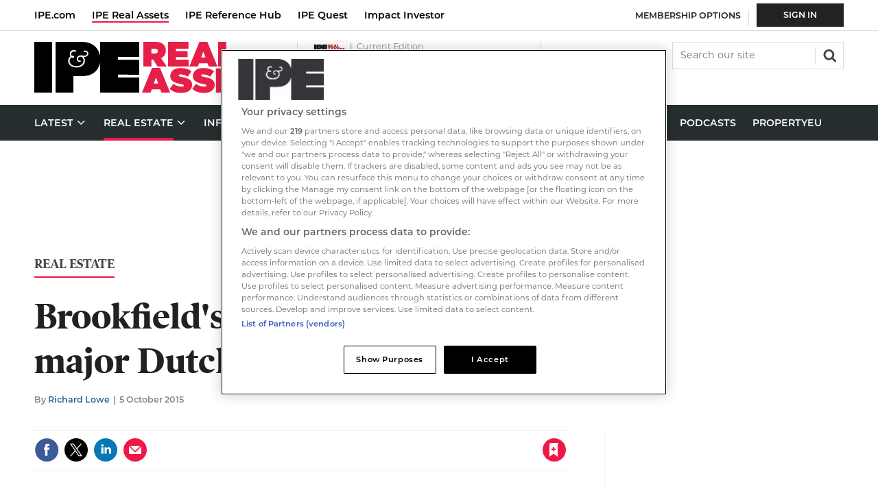

--- FILE ---
content_type: text/html; charset=utf-8
request_url: https://www.google.com/recaptcha/api2/aframe
body_size: 266
content:
<!DOCTYPE HTML><html><head><meta http-equiv="content-type" content="text/html; charset=UTF-8"></head><body><script nonce="rOmRR1eY_mpEKD3pAg8i8A">/** Anti-fraud and anti-abuse applications only. See google.com/recaptcha */ try{var clients={'sodar':'https://pagead2.googlesyndication.com/pagead/sodar?'};window.addEventListener("message",function(a){try{if(a.source===window.parent){var b=JSON.parse(a.data);var c=clients[b['id']];if(c){var d=document.createElement('img');d.src=c+b['params']+'&rc='+(localStorage.getItem("rc::a")?sessionStorage.getItem("rc::b"):"");window.document.body.appendChild(d);sessionStorage.setItem("rc::e",parseInt(sessionStorage.getItem("rc::e")||0)+1);localStorage.setItem("rc::h",'1766054809589');}}}catch(b){}});window.parent.postMessage("_grecaptcha_ready", "*");}catch(b){}</script></body></html>

--- FILE ---
content_type: text/plain; charset=utf-8
request_url: https://events.getsitectrl.com/api/v1/events
body_size: 557
content:
{"id":"66cc4471d7f4cb9d","user_id":"66cc4471d83d0b36","time":1766054807391,"token":"1766054807.3085111b0055a8ebe05da4a88c61deb6.29538b9037d2c654fe128e90fb7cb6ee","geo":{"ip":"13.58.218.90","geopath":"147015:147763:220321:","geoname_id":4509177,"longitude":-83.0061,"latitude":39.9625,"postal_code":"43215","city":"Columbus","region":"Ohio","state_code":"OH","country":"United States","country_code":"US","timezone":"America/New_York"},"ua":{"platform":"Desktop","os":"Mac OS","os_family":"Mac OS X","os_version":"10.15.7","browser":"Other","browser_family":"ClaudeBot","browser_version":"1.0","device":"Spider","device_brand":"Spider","device_model":"Desktop"},"utm":{}}